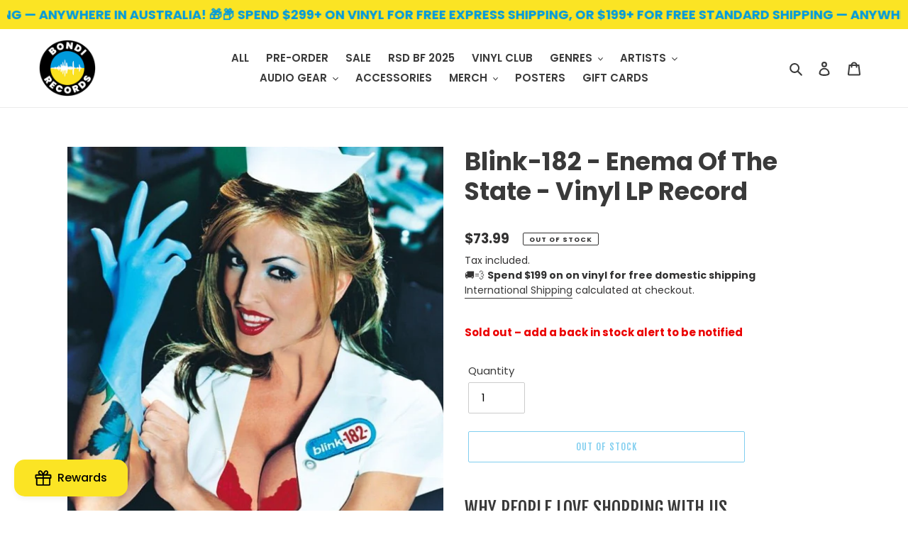

--- FILE ---
content_type: text/html; charset=utf-8
request_url: https://bondirecords.com/search?view=preorderjson&q=handle:%22bondi-records-gift-card%22%20OR%20handle:%22blink-182-enema-of-the-state-vinyl-lp-record-160802_1024x1024@2x.jpg%22%20OR%20handle:%22blink-182-enema-of-the-state-vinyl-lp-record-540534_1024x1024@2x.jpg%22%20OR%20handle:%22blink-182-enema-of-the-state-vinyl-lp-record-551747_1024x1024@2x.jpg%22%20OR%20handle:%22blink-182-enema-of-the-state-vinyl-lp-record-357889_1024x1024@2x.jpg%22
body_size: -380
content:
[{
      "id":6581876293817,
      "title":"Bondi Records Digital Gift Card",
      "handle":"bondi-records-gift-card",
      "collections":[271909519545,481169441052,481169211676,481169015068,461816004892,461815972124,440069292316,441072025884,441073238300],
      "images":[{"id":40269287489820,"src":"\/\/bondirecords.com\/cdn\/shop\/products\/bondi-records-gift-card-937249.png?v=1674469770"}],
      "first_available_variant":{"id":39469106888889},
      "available":true,
      "selling_plan_groups":[],
      "variants": [{
            "id":39469106888889, 
            "title":"$50.00",
            "price":5000,
            "available":true,
            "inventory_quantity":-120,
            "inventory_policy":"deny",
            "selling_plan_allocations": []
          },{
            "id":39469106921657, 
            "title":"$100.00",
            "price":10000,
            "available":true,
            "inventory_quantity":-178,
            "inventory_policy":"deny",
            "selling_plan_allocations": []
          },{
            "id":44394502127900, 
            "title":"$150.00",
            "price":15000,
            "available":true,
            "inventory_quantity":-52,
            "inventory_policy":"deny",
            "selling_plan_allocations": []
          },{
            "id":44394502160668, 
            "title":"$200.00",
            "price":20000,
            "available":true,
            "inventory_quantity":-63,
            "inventory_policy":"deny",
            "selling_plan_allocations": []
          }],
      "source": "template"
    }]

--- FILE ---
content_type: application/javascript; charset=utf-8
request_url: https://recommendations.loopclub.io/v2/storefront/template/?product_id=6965738766521&theme_id=120555831481&page=bondirecords.com%2Fproducts%2Fblink-182-enema-of-the-state-vinyl-lp-record&r_type=product&r_id=6965738766521&page_type=product_page&currency=AUD&shop=bondi-records.myshopify.com&user_id=1769150665-12eee60e-4efd-413d-b1f5-5987aea9fc62&theme_store_id=796&locale=en&screen=desktop&qs=%7B%7D&client_id=7eb1e9c5-2dc6-4cbe-a45f-fc017dd2b97e&cbt=true&cbs=true&market=76087481&callback=jsonp_callback_22858
body_size: 7783
content:
jsonp_callback_22858({"visit_id":"1769150677-a81d40b8-d777-4626-b034-fa54563d2840","widgets":[{"id":214048,"page_id":114044,"widget_serve_id":"8ae759d8-9f0d-4c9c-981c-8179a3b0406c","type":"bought_together","max_content":2,"min_content":1,"enabled":true,"location":"shopify-section-product-recommendations","title":"FREQUENTLY BOUGHT TOGETHER","css":"[data-rk-widget-id='214048'] .rktheme-addtocart-select-arrow::after {    border-top-color: #fff;  }  [data-rk-widget-id='214048'] .rktheme-bundle-add-to-cart {    background-color: #009cde;    color: #fff;  }  [data-rk-widget-id='214048'] .rktheme-bundle-add-to-cart:hover {    background-color: #009cde;  }  [data-rk-widget-id='214048'] .rktheme-bundle-total-price-amounts {    color: #000000ff;  }  [data-rk-widget-id='214048'] .rktheme-bundle-product-item-prices {    color: #000000ff;  }  [data-rk-widget-id='214048'] .rktheme-widget-title {    font-size: 20px;  }  [data-rk-widget-id='214048'] .rktheme-bundle-title {    font-size: 20px;  }        [data-rk-widget-id='214048'] .rktheme-product-image {    object-fit: contain;  }          [data-rk-widget-id='214048'] .rktheme-widget-title {    text-align:center;  }              [data-rk-widget-id='214048'] .rktheme-product-price-wrap {    font-family: Poppins, sans-serif;  }        [data-rk-widget-id='214048'] .rktheme-widget-container[data-ui-mode=desktop] .rktheme-bundle-image,  [data-rk-widget-id='214048'] .rktheme-widget-container[data-ui-mode=mobile] .rktheme-bundle-image {    position: absolute;    top: 0;    left: 0;    right: 0;    bottom: 0;    height: 100%;    width: 100%;    max-height: unset;            object-fit: contain      }      ","layout":"amazon_bought_together","cart_button_text":"Add to Cart","page_type":"product_page","desktop_per_view":4,"mobile_per_view":2,"carousel_control":"arrow","position_enabled":true,"position":1,"enable_cart_button":false,"cart_button_template":null,"extra":{"auto_position_on":false,"auto_position_last_updated_at":null},"enable_popup":false,"popup_config":{},"show_discount_label":false,"allow_out_of_stock":true,"tablet_per_view":3,"discount_config":{"enabled":false,"type":"AMOUNT","value":0,"widget_message":"Buy these products together and get a bundle discount.","cart_message":"Your Bundle discount will be applied at checkout.","version":1,"apply_discount_only_to_rec":false},"cart_properties":{},"template":"<section class='rktheme-widget-container page-width' data-layout='amazon_bought_together'>    <div class='rktheme-bundle-container'>      <h3 class='rktheme-bundle-title'><span>FREQUENTLY BOUGHT TOGETHER</span></h3>      <div class='rktheme-bundle-discount'></div>      <div class='rktheme-bundle-section'>        <div class='rktheme-bundle-images'></div>        <div class='rktheme-bundle-total-price rktheme-bundle-total-price--desktop'></div>      </div>      <ul class='rktheme-bundle-products-list'>      </ul>      <div class='rktheme-bundle-total-price rktheme-bundle-total-price--mobile'></div>    </div>    <div class='rktheme-bundle-data'>      <script class='rktheme-bundle-data-parent' type=\"application/json\">          {\"id\": 6965738766521, \"handle\": \"blink-182-enema-of-the-state-vinyl-lp-record\", \"title\": \"Blink-182 - Enema Of The State - Vinyl LP Record\", \"image\": {\"id\": \"23873153204409\", \"alt\": \"Blink-182 - Enema Of The State - Vinyl LP Record - Bondi Records\", \"src\": \"https://cdn.shopify.com/s/files/1/0551/6066/8345/products/blink-182-enema-of-the-state-vinyl-lp-record-160802.jpg?v=1641707712\", \"width\": 600, \"height\": 600, \"created_at\": null, \"updated_at\": null, \"variant_ids\": [], \"admin_graphql_api_id\": \"gid://shopify/ImageSource/23881731080377\"}, \"images\": [{\"id\": \"23873153204409\", \"alt\": \"Blink-182 - Enema Of The State - Vinyl LP Record - Bondi Records\", \"src\": \"https://cdn.shopify.com/s/files/1/0551/6066/8345/products/blink-182-enema-of-the-state-vinyl-lp-record-160802.jpg?v=1641707712\", \"width\": 600, \"height\": 600, \"created_at\": \"2022-01-09T05:55:12Z\", \"updated_at\": \"2023-06-03T20:31:10Z\", \"variant_ids\": [], \"admin_graphql_api_id\": \"gid://shopify/ImageSource/23881731080377\"}, {\"id\": \"23873153237177\", \"alt\": \"Blink-182 - Enema Of The State - Vinyl LP Record - Bondi Records\", \"src\": \"https://cdn.shopify.com/s/files/1/0551/6066/8345/products/blink-182-enema-of-the-state-vinyl-lp-record-540534.jpg?v=1641707712\", \"width\": 1274, \"height\": 1277, \"created_at\": \"2022-01-09T05:55:12Z\", \"updated_at\": \"2023-06-03T20:31:11Z\", \"variant_ids\": [], \"admin_graphql_api_id\": \"gid://shopify/ImageSource/23881731113145\"}, {\"id\": \"23873153269945\", \"alt\": \"Blink-182 - Enema Of The State - Vinyl LP Record - Bondi Records\", \"src\": \"https://cdn.shopify.com/s/files/1/0551/6066/8345/products/blink-182-enema-of-the-state-vinyl-lp-record-551747.jpg?v=1641707712\", \"width\": 1274, \"height\": 1277, \"created_at\": \"2022-01-09T05:55:12Z\", \"updated_at\": \"2023-06-03T20:31:11Z\", \"variant_ids\": [], \"admin_graphql_api_id\": \"gid://shopify/ImageSource/23881731145913\"}, {\"id\": \"23873153302713\", \"alt\": \"Blink-182 - Enema Of The State - Vinyl LP Record - Bondi Records\", \"src\": \"https://cdn.shopify.com/s/files/1/0551/6066/8345/products/blink-182-enema-of-the-state-vinyl-lp-record-357889.jpg?v=1641707712\", \"width\": 1274, \"height\": 1277, \"created_at\": \"2022-01-09T05:55:12Z\", \"updated_at\": \"2023-06-03T20:31:12Z\", \"variant_ids\": [], \"admin_graphql_api_id\": \"gid://shopify/ImageSource/23881731211449\"}], \"options\": [{\"id\": 8964865360057, \"name\": \"Title\", \"values\": [\"Default Title\"], \"position\": 1}], \"variants\": [{\"id\": 40985869189305, \"is_available\": false, \"presentment_prices\": [{\"price\": {\"amount\": \"346000.0\", \"country_code\": \"PY\", \"currency_code\": \"PYG\"}, \"compare_at_price\": null}, {\"price\": {\"amount\": \"139.0\", \"country_code\": \"VC\", \"currency_code\": \"XCD\"}, \"compare_at_price\": null}, {\"price\": {\"amount\": \"29000.0\", \"country_code\": \"ML\", \"currency_code\": \"XOF\"}, \"compare_at_price\": null}, {\"price\": {\"amount\": \"2431.0\", \"country_code\": \"EG\", \"currency_code\": \"EGP\"}, \"compare_at_price\": null}, {\"price\": {\"amount\": \"104.0\", \"country_code\": \"BZ\", \"currency_code\": \"BZD\"}, \"compare_at_price\": null}, {\"price\": {\"amount\": \"190.0\", \"country_code\": \"AE\", \"currency_code\": \"AED\"}, \"compare_at_price\": null}, {\"price\": {\"amount\": \"2230.0\", \"country_code\": \"UA\", \"currency_code\": \"UAH\"}, \"compare_at_price\": null}, {\"price\": {\"amount\": \"1356000.0\", \"country_code\": \"VN\", \"currency_code\": \"VND\"}, \"compare_at_price\": null}, {\"price\": {\"amount\": \"194.0\", \"country_code\": \"SA\", \"currency_code\": \"SAR\"}, \"compare_at_price\": null}, {\"price\": {\"amount\": \"6400.0\", \"country_code\": \"BD\", \"currency_code\": \"BDT\"}, \"compare_at_price\": null}, {\"price\": {\"amount\": \"139.0\", \"country_code\": \"KN\", \"currency_code\": \"XCD\"}, \"compare_at_price\": null}, {\"price\": {\"amount\": \"143.0\", \"country_code\": \"WS\", \"currency_code\": \"WST\"}, \"compare_at_price\": null}, {\"price\": {\"amount\": \"10900.0\", \"country_code\": \"GY\", \"currency_code\": \"GYD\"}, \"compare_at_price\": null}, {\"price\": {\"amount\": \"509.0\", \"country_code\": \"NO\", \"currency_code\": \"NOK\"}, \"compare_at_price\": null}, {\"price\": {\"amount\": \"189.0\", \"country_code\": \"QA\", \"currency_code\": \"QAR\"}, \"compare_at_price\": null}, {\"price\": {\"amount\": \"153000.0\", \"country_code\": \"BI\", \"currency_code\": \"BIF\"}, \"compare_at_price\": null}, {\"price\": {\"amount\": \"72.0\", \"country_code\": \"CA\", \"currency_code\": \"CAD\"}, \"compare_at_price\": null}, {\"price\": {\"amount\": \"139.0\", \"country_code\": \"DM\", \"currency_code\": \"XCD\"}, \"compare_at_price\": null}, {\"price\": {\"amount\": \"29000.0\", \"country_code\": \"NE\", \"currency_code\": \"XOF\"}, \"compare_at_price\": null}, {\"price\": {\"amount\": \"67.0\", \"country_code\": \"BN\", \"currency_code\": \"BND\"}, \"compare_at_price\": null}, {\"price\": {\"amount\": \"162.0\", \"country_code\": \"IL\", \"currency_code\": \"ILS\"}, \"compare_at_price\": null}, {\"price\": {\"amount\": \"1067.0\", \"country_code\": \"CZ\", \"currency_code\": \"CZK\"}, \"compare_at_price\": null}, {\"price\": {\"amount\": \"44.95\", \"country_code\": \"PT\", \"currency_code\": \"EUR\"}, \"compare_at_price\": null}, {\"price\": {\"amount\": \"6700.0\", \"country_code\": \"DZ\", \"currency_code\": \"DZD\"}, \"compare_at_price\": null}, {\"price\": {\"amount\": \"44.95\", \"country_code\": \"FR\", \"currency_code\": \"EUR\"}, \"compare_at_price\": null}, {\"price\": {\"amount\": \"273.0\", \"country_code\": \"BR\", \"currency_code\": \"BRL\"}, \"compare_at_price\": null}, {\"price\": {\"amount\": \"627000.0\", \"country_code\": \"UZ\", \"currency_code\": \"UZS\"}, \"compare_at_price\": null}, {\"price\": {\"amount\": \"182000.0\", \"country_code\": \"UG\", \"currency_code\": \"UGX\"}, \"compare_at_price\": null}, {\"price\": {\"amount\": \"9200.0\", \"country_code\": \"DJ\", \"currency_code\": \"DJF\"}, \"compare_at_price\": null}, {\"price\": {\"amount\": \"4600.0\", \"country_code\": \"KG\", \"currency_code\": \"KGS\"}, \"compare_at_price\": null}, {\"price\": {\"amount\": \"44.95\", \"country_code\": \"IE\", \"currency_code\": \"EUR\"}, \"compare_at_price\": null}, {\"price\": {\"amount\": \"6300.0\", \"country_code\": \"VU\", \"currency_code\": \"VUV\"}, \"compare_at_price\": null}, {\"price\": {\"amount\": \"8200.0\", \"country_code\": \"JM\", \"currency_code\": \"JMD\"}, \"compare_at_price\": null}, {\"price\": {\"amount\": \"113000.0\", \"country_code\": \"CD\", \"currency_code\": \"CDF\"}, \"compare_at_price\": null}, {\"price\": {\"amount\": \"474.0\", \"country_code\": \"MA\", \"currency_code\": \"MAD\"}, \"compare_at_price\": null}, {\"price\": {\"amount\": \"29000.0\", \"country_code\": \"SN\", \"currency_code\": \"XOF\"}, \"compare_at_price\": null}, {\"price\": {\"amount\": \"1116000.0\", \"country_code\": \"LA\", \"currency_code\": \"LAK\"}, \"compare_at_price\": null}, {\"price\": {\"amount\": \"4623000.0\", \"country_code\": \"LB\", \"currency_code\": \"LBP\"}, \"compare_at_price\": null}, {\"price\": {\"amount\": \"832.0\", \"country_code\": \"ZA\", \"currency_code\": \"ZAR\"}, \"compare_at_price\": null}, {\"price\": {\"amount\": \"5200.0\", \"country_code\": \"RS\", \"currency_code\": \"RSD\"}, \"compare_at_price\": null}, {\"price\": {\"amount\": \"25600.0\", \"country_code\": \"CR\", \"currency_code\": \"CRC\"}, \"compare_at_price\": null}, {\"price\": {\"amount\": \"189000.0\", \"country_code\": \"MM\", \"currency_code\": \"MMK\"}, \"compare_at_price\": null}, {\"price\": {\"amount\": \"88.0\", \"country_code\": \"NZ\", \"currency_code\": \"NZD\"}, \"compare_at_price\": null}, {\"price\": {\"amount\": \"349.0\", \"country_code\": \"TT\", \"currency_code\": \"TTD\"}, \"compare_at_price\": null}, {\"price\": {\"amount\": \"78200.0\", \"country_code\": \"NG\", \"currency_code\": \"NGN\"}, \"compare_at_price\": null}, {\"price\": {\"amount\": \"28900.0\", \"country_code\": \"CM\", \"currency_code\": \"XAF\"}, \"compare_at_price\": null}, {\"price\": {\"amount\": \"117.0\", \"country_code\": \"FJ\", \"currency_code\": \"FJD\"}, \"compare_at_price\": null}, {\"price\": {\"amount\": \"39.0\", \"country_code\": \"SH\", \"currency_code\": \"SHP\"}, \"compare_at_price\": null}, {\"price\": {\"amount\": \"7600.0\", \"country_code\": \"NP\", \"currency_code\": \"NPR\"}, \"compare_at_price\": null}, {\"price\": {\"amount\": \"39.0\", \"country_code\": \"GB\", \"currency_code\": \"GBP\"}, \"compare_at_price\": null}, {\"price\": {\"amount\": \"5300.0\", \"country_code\": \"WF\", \"currency_code\": \"XPF\"}, \"compare_at_price\": null}, {\"price\": {\"amount\": \"28900.0\", \"country_code\": \"TD\", \"currency_code\": \"XAF\"}, \"compare_at_price\": null}, {\"price\": {\"amount\": \"208000.0\", \"country_code\": \"KH\", \"currency_code\": \"KHR\"}, \"compare_at_price\": null}, {\"price\": {\"amount\": \"87.0\", \"country_code\": \"BA\", \"currency_code\": \"BAM\"}, \"compare_at_price\": null}, {\"price\": {\"amount\": \"21800.0\", \"country_code\": \"KM\", \"currency_code\": \"KMF\"}, \"compare_at_price\": null}, {\"price\": {\"amount\": \"139.0\", \"country_code\": \"AG\", \"currency_code\": \"XCD\"}, \"compare_at_price\": null}, {\"price\": {\"amount\": \"29000.0\", \"country_code\": \"BF\", \"currency_code\": \"XOF\"}, \"compare_at_price\": null}, {\"price\": {\"amount\": \"870000.0\", \"country_code\": \"ID\", \"currency_code\": \"IDR\"}, \"compare_at_price\": null}, {\"price\": {\"amount\": \"185.0\", \"country_code\": \"PL\", \"currency_code\": \"PLN\"}, \"compare_at_price\": null}, {\"price\": {\"amount\": \"43.0\", \"country_code\": \"KY\", \"currency_code\": \"KYD\"}, \"compare_at_price\": null}, {\"price\": {\"amount\": \"44.95\", \"country_code\": \"IT\", \"currency_code\": \"EUR\"}, \"compare_at_price\": null}, {\"price\": {\"amount\": \"185000.0\", \"country_code\": \"MN\", \"currency_code\": \"MNT\"}, \"compare_at_price\": null}, {\"price\": {\"amount\": \"1612.0\", \"country_code\": \"TH\", \"currency_code\": \"THB\"}, \"compare_at_price\": null}, {\"price\": {\"amount\": \"19600.0\", \"country_code\": \"AM\", \"currency_code\": \"AMD\"}, \"compare_at_price\": null}, {\"price\": {\"amount\": \"8200.0\", \"country_code\": \"JP\", \"currency_code\": \"JPY\"}, \"compare_at_price\": null}, {\"price\": {\"amount\": \"1178000.0\", \"country_code\": \"SL\", \"currency_code\": \"SLL\"}, \"compare_at_price\": null}, {\"price\": {\"amount\": \"1892.0\", \"country_code\": \"NI\", \"currency_code\": \"NIO\"}, \"compare_at_price\": null}, {\"price\": {\"amount\": \"124.0\", \"country_code\": \"TO\", \"currency_code\": \"TOP\"}, \"compare_at_price\": null}, {\"price\": {\"amount\": \"3100.0\", \"country_code\": \"PH\", \"currency_code\": \"PHP\"}, \"compare_at_price\": null}, {\"price\": {\"amount\": \"139.0\", \"country_code\": \"LC\", \"currency_code\": \"XCD\"}, \"compare_at_price\": null}, {\"price\": {\"amount\": \"16000.0\", \"country_code\": \"LK\", \"currency_code\": \"LKR\"}, \"compare_at_price\": null}, {\"price\": {\"amount\": \"397.0\", \"country_code\": \"GT\", \"currency_code\": \"GTQ\"}, \"compare_at_price\": null}, {\"price\": {\"amount\": \"8059.0\", \"country_code\": \"ET\", \"currency_code\": \"ETB\"}, \"compare_at_price\": null}, {\"price\": {\"amount\": \"2382.0\", \"country_code\": \"MU\", \"currency_code\": \"MUR\"}, \"compare_at_price\": null}, {\"price\": {\"amount\": \"416.0\", \"country_code\": \"MO\", \"currency_code\": \"MOP\"}, \"compare_at_price\": null}, {\"price\": {\"amount\": \"1078000.0\", \"country_code\": \"ST\", \"currency_code\": \"STD\"}, \"compare_at_price\": null}, {\"price\": {\"amount\": \"3742.0\", \"country_code\": \"GM\", \"currency_code\": \"GMD\"}, \"compare_at_price\": null}, {\"price\": {\"amount\": \"6500.0\", \"country_code\": \"IS\", \"currency_code\": \"ISK\"}, \"compare_at_price\": null}, {\"price\": {\"amount\": \"67.0\", \"country_code\": \"SG\", \"currency_code\": \"SGD\"}, \"compare_at_price\": null}, {\"price\": {\"amount\": \"73.99\", \"country_code\": \"LS\", \"currency_code\": \"AUD\"}, \"compare_at_price\": null}, {\"price\": {\"amount\": \"28900.0\", \"country_code\": \"CF\", \"currency_code\": \"XAF\"}, \"compare_at_price\": null}, {\"price\": {\"amount\": \"6700.0\", \"country_code\": \"KE\", \"currency_code\": \"KES\"}, \"compare_at_price\": null}, {\"price\": {\"amount\": \"799.0\", \"country_code\": \"MV\", \"currency_code\": \"MVR\"}, \"compare_at_price\": null}, {\"price\": {\"amount\": \"41.0\", \"country_code\": \"CH\", \"currency_code\": \"CHF\"}, \"compare_at_price\": null}, {\"price\": {\"amount\": \"73.99\", \"country_code\": \"AU\", \"currency_code\": \"AUD\"}, \"compare_at_price\": null}, {\"price\": {\"amount\": \"14500.0\", \"country_code\": \"PK\", \"currency_code\": \"PKR\"}, \"compare_at_price\": null}, {\"price\": {\"amount\": \"84200.0\", \"country_code\": \"YE\", \"currency_code\": \"YER\"}, \"compare_at_price\": null}, {\"price\": {\"amount\": \"44.95\", \"country_code\": \"NL\", \"currency_code\": \"EUR\"}, \"compare_at_price\": null}, {\"price\": {\"amount\": \"73.99\", \"country_code\": \"NA\", \"currency_code\": \"AUD\"}, \"compare_at_price\": null}, {\"price\": {\"amount\": \"75300.0\", \"country_code\": \"RW\", \"currency_code\": \"RWF\"}, \"compare_at_price\": null}, {\"price\": {\"amount\": \"1630.0\", \"country_code\": \"TW\", \"currency_code\": \"TWD\"}, \"compare_at_price\": null}, {\"price\": {\"amount\": \"2800.0\", \"country_code\": \"MK\", \"currency_code\": \"MKD\"}, \"compare_at_price\": null}, {\"price\": {\"amount\": \"139.0\", \"country_code\": \"MS\", \"currency_code\": \"XCD\"}, \"compare_at_price\": null}, {\"price\": {\"amount\": \"26200.0\", \"country_code\": \"KZ\", \"currency_code\": \"KZT\"}, \"compare_at_price\": null}, {\"price\": {\"amount\": \"29000.0\", \"country_code\": \"TG\", \"currency_code\": \"XOF\"}, \"compare_at_price\": null}, {\"price\": {\"amount\": \"5300.0\", \"country_code\": \"NC\", \"currency_code\": \"XPF\"}, \"compare_at_price\": null}, {\"price\": {\"amount\": \"94.0\", \"country_code\": \"SX\", \"currency_code\": \"ANG\"}, \"compare_at_price\": null}, {\"price\": {\"amount\": \"44.95\", \"country_code\": \"BE\", \"currency_code\": \"EUR\"}, \"compare_at_price\": null}, {\"price\": {\"amount\": \"29000.0\", \"country_code\": \"GW\", \"currency_code\": \"XOF\"}, \"compare_at_price\": null}, {\"price\": {\"amount\": \"29000.0\", \"country_code\": \"CI\", \"currency_code\": \"XOF\"}, \"compare_at_price\": null}, {\"price\": {\"amount\": \"93.0\", \"country_code\": \"AW\", \"currency_code\": \"AWG\"}, \"compare_at_price\": null}, {\"price\": {\"amount\": \"3500.0\", \"country_code\": \"AF\", \"currency_code\": \"AFN\"}, \"compare_at_price\": null}, {\"price\": {\"amount\": \"4300.0\", \"country_code\": \"AL\", \"currency_code\": \"ALL\"}, \"compare_at_price\": null}, {\"price\": {\"amount\": \"29000.0\", \"country_code\": \"GA\", \"currency_code\": \"XOF\"}, \"compare_at_price\": null}, {\"price\": {\"amount\": \"4900.0\", \"country_code\": \"CV\", \"currency_code\": \"CVE\"}, \"compare_at_price\": null}, {\"price\": {\"amount\": \"875.0\", \"country_code\": \"MD\", \"currency_code\": \"MDL\"}, \"compare_at_price\": null}, {\"price\": {\"amount\": \"474.0\", \"country_code\": \"EH\", \"currency_code\": \"MAD\"}, \"compare_at_price\": null}, {\"price\": {\"amount\": \"44.95\", \"country_code\": \"ES\", \"currency_code\": \"EUR\"}, \"compare_at_price\": null}, {\"price\": {\"amount\": \"28900.0\", \"country_code\": \"CG\", \"currency_code\": \"XAF\"}, \"compare_at_price\": null}, {\"price\": {\"amount\": \"73814.0\", \"country_code\": \"AR\", \"currency_code\": \"ARS\"}, \"compare_at_price\": null}, {\"price\": {\"amount\": \"139.0\", \"country_code\": \"GD\", \"currency_code\": \"XCD\"}, \"compare_at_price\": null}, {\"price\": {\"amount\": \"88.0\", \"country_code\": \"AZ\", \"currency_code\": \"AZN\"}, \"compare_at_price\": null}, {\"price\": {\"amount\": \"94.0\", \"country_code\": \"CW\", \"currency_code\": \"ANG\"}, \"compare_at_price\": null}, {\"price\": {\"amount\": \"76000.0\", \"country_code\": \"KR\", \"currency_code\": \"KRW\"}, \"compare_at_price\": null}, {\"price\": {\"amount\": \"44.95\", \"country_code\": \"DE\", \"currency_code\": \"EUR\"}, \"compare_at_price\": null}, {\"price\": {\"amount\": \"717.0\", \"country_code\": \"BW\", \"currency_code\": \"BWP\"}, \"compare_at_price\": null}, {\"price\": {\"amount\": \"1956.0\", \"country_code\": \"UY\", \"currency_code\": \"UYU\"}, \"compare_at_price\": null}, {\"price\": {\"amount\": \"221.0\", \"country_code\": \"PG\", \"currency_code\": \"PGK\"}, \"compare_at_price\": null}, {\"price\": {\"amount\": \"52.0\", \"country_code\": \"BS\", \"currency_code\": \"BSD\"}, \"compare_at_price\": null}, {\"price\": {\"amount\": \"16800.0\", \"country_code\": \"HU\", \"currency_code\": \"HUF\"}, \"compare_at_price\": null}, {\"price\": {\"amount\": \"28900.0\", \"country_code\": \"GQ\", \"currency_code\": \"XAF\"}, \"compare_at_price\": null}, {\"price\": {\"amount\": \"29000.0\", \"country_code\": \"BJ\", \"currency_code\": \"XOF\"}, \"compare_at_price\": null}, {\"price\": {\"amount\": \"39.0\", \"country_code\": \"FK\", \"currency_code\": \"FKP\"}, \"compare_at_price\": null}, {\"price\": {\"amount\": \"466.0\", \"country_code\": \"SE\", \"currency_code\": \"SEK\"}, \"compare_at_price\": null}, {\"price\": {\"amount\": \"174.0\", \"country_code\": \"PE\", \"currency_code\": \"PEN\"}, \"compare_at_price\": null}, {\"price\": {\"amount\": \"132000.0\", \"country_code\": \"TZ\", \"currency_code\": \"TZS\"}, \"compare_at_price\": null}, {\"price\": {\"amount\": \"358.0\", \"country_code\": \"BO\", \"currency_code\": \"BOB\"}, \"compare_at_price\": null}, {\"price\": {\"amount\": \"5300.0\", \"country_code\": \"PF\", \"currency_code\": \"XPF\"}, \"compare_at_price\": null}, {\"price\": {\"amount\": \"224.0\", \"country_code\": \"RO\", \"currency_code\": \"RON\"}, \"compare_at_price\": null}, {\"price\": {\"amount\": \"329.0\", \"country_code\": \"DK\", \"currency_code\": \"DKK\"}, \"compare_at_price\": null}, {\"price\": {\"amount\": \"52.0\", \"country_code\": \"US\", \"currency_code\": \"USD\"}, \"compare_at_price\": null}, {\"price\": {\"amount\": \"103.0\", \"country_code\": \"BB\", \"currency_code\": \"BBD\"}, \"compare_at_price\": null}, {\"price\": {\"amount\": \"89600.0\", \"country_code\": \"MW\", \"currency_code\": \"MWK\"}, \"compare_at_price\": null}, {\"price\": {\"amount\": \"3300.0\", \"country_code\": \"DO\", \"currency_code\": \"DOP\"}, \"compare_at_price\": null}, {\"price\": {\"amount\": \"483.0\", \"country_code\": \"TJ\", \"currency_code\": \"TJS\"}, \"compare_at_price\": null}, {\"price\": {\"amount\": \"44.95\", \"country_code\": \"AT\", \"currency_code\": \"EUR\"}, \"compare_at_price\": null}, {\"price\": {\"amount\": \"1363.0\", \"country_code\": \"HN\", \"currency_code\": \"HNL\"}, \"compare_at_price\": null}, {\"price\": {\"amount\": \"208.0\", \"country_code\": \"MY\", \"currency_code\": \"MYR\"}, \"compare_at_price\": null}, {\"price\": {\"amount\": \"41.0\", \"country_code\": \"LI\", \"currency_code\": \"CHF\"}, \"compare_at_price\": null}, {\"price\": {\"amount\": \"360.0\", \"country_code\": \"CN\", \"currency_code\": \"CNY\"}, \"compare_at_price\": null}, {\"price\": {\"amount\": \"4800.0\", \"country_code\": \"IN\", \"currency_code\": \"INR\"}, \"compare_at_price\": null}, {\"price\": {\"amount\": \"451000.0\", \"country_code\": \"GN\", \"currency_code\": \"GNF\"}, \"compare_at_price\": null}, {\"price\": {\"amount\": \"416.0\", \"country_code\": \"SB\", \"currency_code\": \"SBD\"}, \"compare_at_price\": null}, {\"price\": {\"amount\": \"403.0\", \"country_code\": \"HK\", \"currency_code\": \"HKD\"}, \"compare_at_price\": null}, {\"price\": {\"amount\": \"73.99\", \"country_code\": \"SZ\", \"currency_code\": \"AUD\"}, \"compare_at_price\": null}], \"title\": \"Default Title\", \"image_id\": null, \"price\": \"73.99\", \"compare_price\": null, \"option1\": \"Default Title\", \"option2\": null, \"option3\": null, \"available\": false, \"sku\": \"BLENOFTH0345\", \"inventory_management\": \"shopify\"}]}      </script>        <script class='rktheme-bundle-data-product' type=\"application/json\">          {\"id\": 6568632025273, \"handle\": \"khalid-american-teen-vinyl-lp-record\", \"title\": \"Khalid - American Teen - Vinyl LP Record\", \"image\": {\"id\": \"23873195475129\", \"alt\": \"Khalid - American Teen - Vinyl LP Record - Bondi Records\", \"src\": \"https://cdn.shopify.com/s/files/1/0551/6066/8345/products/khalid-american-teen-vinyl-lp-record-464142.jpg?v=1641707914\", \"width\": 600, \"height\": 600, \"created_at\": null, \"updated_at\": null, \"variant_ids\": [], \"admin_graphql_api_id\": \"gid://shopify/ImageSource/23881773449401\"}, \"images\": [{\"id\": \"23873195475129\", \"alt\": \"Khalid - American Teen - Vinyl LP Record - Bondi Records\", \"src\": \"https://cdn.shopify.com/s/files/1/0551/6066/8345/products/khalid-american-teen-vinyl-lp-record-464142.jpg?v=1641707914\", \"width\": 600, \"height\": 600, \"created_at\": \"2022-01-09T05:58:34Z\", \"updated_at\": \"2023-06-03T19:59:44Z\", \"variant_ids\": [], \"admin_graphql_api_id\": \"gid://shopify/ImageSource/23881773449401\"}, {\"id\": \"23873195507897\", \"alt\": \"Khalid - American Teen - Vinyl LP Record - Bondi Records\", \"src\": \"https://cdn.shopify.com/s/files/1/0551/6066/8345/products/khalid-american-teen-vinyl-lp-record-582772.jpg?v=1641707914\", \"width\": 1343, \"height\": 1344, \"created_at\": \"2022-01-09T05:58:34Z\", \"updated_at\": \"2023-06-03T19:59:44Z\", \"variant_ids\": [], \"admin_graphql_api_id\": \"gid://shopify/ImageSource/23881773514937\"}, {\"id\": \"23873195540665\", \"alt\": \"Khalid - American Teen - Vinyl LP Record - Bondi Records\", \"src\": \"https://cdn.shopify.com/s/files/1/0551/6066/8345/products/khalid-american-teen-vinyl-lp-record-144359.jpg?v=1641707914\", \"width\": 1343, \"height\": 1344, \"created_at\": \"2022-01-09T05:58:34Z\", \"updated_at\": \"2023-06-03T19:59:45Z\", \"variant_ids\": [], \"admin_graphql_api_id\": \"gid://shopify/ImageSource/23881773580473\"}], \"options\": [{\"id\": 8453702647993, \"name\": \"Title\", \"values\": [\"Default Title\"], \"position\": 1}], \"variants\": [{\"id\": 39427405873337, \"is_available\": true, \"presentment_prices\": [{\"price\": {\"amount\": \"293.0\", \"country_code\": \"BO\", \"currency_code\": \"BOB\"}, \"compare_at_price\": null}, {\"price\": {\"amount\": \"2700.0\", \"country_code\": \"DO\", \"currency_code\": \"DOP\"}, \"compare_at_price\": null}, {\"price\": {\"amount\": \"36.95\", \"country_code\": \"DE\", \"currency_code\": \"EUR\"}, \"compare_at_price\": null}, {\"price\": {\"amount\": \"4300.0\", \"country_code\": \"RS\", \"currency_code\": \"RSD\"}, \"compare_at_price\": null}, {\"price\": {\"amount\": \"36.95\", \"country_code\": \"IT\", \"currency_code\": \"EUR\"}, \"compare_at_price\": null}, {\"price\": {\"amount\": \"390.0\", \"country_code\": \"SE\", \"currency_code\": \"SEK\"}, \"compare_at_price\": null}, {\"price\": {\"amount\": \"7600.0\", \"country_code\": \"DJ\", \"currency_code\": \"DJF\"}, \"compare_at_price\": null}, {\"price\": {\"amount\": \"72.0\", \"country_code\": \"AZ\", \"currency_code\": \"AZN\"}, \"compare_at_price\": null}, {\"price\": {\"amount\": \"5200.0\", \"country_code\": \"VU\", \"currency_code\": \"VUV\"}, \"compare_at_price\": null}, {\"price\": {\"amount\": \"156.0\", \"country_code\": \"AE\", \"currency_code\": \"AED\"}, \"compare_at_price\": null}, {\"price\": {\"amount\": \"23800.0\", \"country_code\": \"TD\", \"currency_code\": \"XAF\"}, \"compare_at_price\": null}, {\"price\": {\"amount\": \"23800.0\", \"country_code\": \"ML\", \"currency_code\": \"XOF\"}, \"compare_at_price\": null}, {\"price\": {\"amount\": \"155000.0\", \"country_code\": \"MM\", \"currency_code\": \"MMK\"}, \"compare_at_price\": null}, {\"price\": {\"amount\": \"390.0\", \"country_code\": \"MA\", \"currency_code\": \"MAD\"}, \"compare_at_price\": null}, {\"price\": {\"amount\": \"653.0\", \"country_code\": \"MV\", \"currency_code\": \"MVR\"}, \"compare_at_price\": null}, {\"price\": {\"amount\": \"36.95\", \"country_code\": \"BE\", \"currency_code\": \"EUR\"}, \"compare_at_price\": null}, {\"price\": {\"amount\": \"4400.0\", \"country_code\": \"NC\", \"currency_code\": \"XPF\"}, \"compare_at_price\": null}, {\"price\": {\"amount\": \"889000.0\", \"country_code\": \"ST\", \"currency_code\": \"STD\"}, \"compare_at_price\": null}, {\"price\": {\"amount\": \"1337.0\", \"country_code\": \"TW\", \"currency_code\": \"TWD\"}, \"compare_at_price\": null}, {\"price\": {\"amount\": \"59.0\", \"country_code\": \"CA\", \"currency_code\": \"CAD\"}, \"compare_at_price\": null}, {\"price\": {\"amount\": \"107000.0\", \"country_code\": \"TZ\", \"currency_code\": \"TZS\"}, \"compare_at_price\": null}, {\"price\": {\"amount\": \"3782000.0\", \"country_code\": \"LB\", \"currency_code\": \"LBP\"}, \"compare_at_price\": null}, {\"price\": {\"amount\": \"142.0\", \"country_code\": \"PE\", \"currency_code\": \"PEN\"}, \"compare_at_price\": null}, {\"price\": {\"amount\": \"117.0\", \"country_code\": \"WS\", \"currency_code\": \"WST\"}, \"compare_at_price\": null}, {\"price\": {\"amount\": \"71.0\", \"country_code\": \"BA\", \"currency_code\": \"BAM\"}, \"compare_at_price\": null}, {\"price\": {\"amount\": \"114.0\", \"country_code\": \"LC\", \"currency_code\": \"XCD\"}, \"compare_at_price\": null}, {\"price\": {\"amount\": \"287000.0\", \"country_code\": \"PY\", \"currency_code\": \"PYG\"}, \"compare_at_price\": null}, {\"price\": {\"amount\": \"340.0\", \"country_code\": \"MO\", \"currency_code\": \"MOP\"}, \"compare_at_price\": null}, {\"price\": {\"amount\": \"6100.0\", \"country_code\": \"NP\", \"currency_code\": \"NPR\"}, \"compare_at_price\": null}, {\"price\": {\"amount\": \"61837.0\", \"country_code\": \"AR\", \"currency_code\": \"ARS\"}, \"compare_at_price\": null}, {\"price\": {\"amount\": \"2800.0\", \"country_code\": \"AF\", \"currency_code\": \"AFN\"}, \"compare_at_price\": null}, {\"price\": {\"amount\": \"73300.0\", \"country_code\": \"MW\", \"currency_code\": \"MWK\"}, \"compare_at_price\": null}, {\"price\": {\"amount\": \"181.0\", \"country_code\": \"PG\", \"currency_code\": \"PGK\"}, \"compare_at_price\": null}, {\"price\": {\"amount\": \"23800.0\", \"country_code\": \"CM\", \"currency_code\": \"XAF\"}, \"compare_at_price\": null}, {\"price\": {\"amount\": \"61.99\", \"country_code\": \"AU\", \"currency_code\": \"AUD\"}, \"compare_at_price\": null}, {\"price\": {\"amount\": \"61.99\", \"country_code\": \"LS\", \"currency_code\": \"AUD\"}, \"compare_at_price\": null}, {\"price\": {\"amount\": \"32.0\", \"country_code\": \"FK\", \"currency_code\": \"FKP\"}, \"compare_at_price\": null}, {\"price\": {\"amount\": \"85.0\", \"country_code\": \"BB\", \"currency_code\": \"BBD\"}, \"compare_at_price\": null}, {\"price\": {\"amount\": \"5500.0\", \"country_code\": \"KE\", \"currency_code\": \"KES\"}, \"compare_at_price\": null}, {\"price\": {\"amount\": \"8900.0\", \"country_code\": \"GY\", \"currency_code\": \"GYD\"}, \"compare_at_price\": null}, {\"price\": {\"amount\": \"74.0\", \"country_code\": \"NZ\", \"currency_code\": \"NZD\"}, \"compare_at_price\": null}, {\"price\": {\"amount\": \"295.0\", \"country_code\": \"CN\", \"currency_code\": \"CNY\"}, \"compare_at_price\": null}, {\"price\": {\"amount\": \"21000.0\", \"country_code\": \"CR\", \"currency_code\": \"CRC\"}, \"compare_at_price\": null}, {\"price\": {\"amount\": \"23800.0\", \"country_code\": \"GW\", \"currency_code\": \"XOF\"}, \"compare_at_price\": null}, {\"price\": {\"amount\": \"1990.0\", \"country_code\": \"EG\", \"currency_code\": \"EGP\"}, \"compare_at_price\": null}, {\"price\": {\"amount\": \"16100.0\", \"country_code\": \"AM\", \"currency_code\": \"AMD\"}, \"compare_at_price\": null}, {\"price\": {\"amount\": \"36.95\", \"country_code\": \"IE\", \"currency_code\": \"EUR\"}, \"compare_at_price\": null}, {\"price\": {\"amount\": \"63600.0\", \"country_code\": \"NG\", \"currency_code\": \"NGN\"}, \"compare_at_price\": null}, {\"price\": {\"amount\": \"32.0\", \"country_code\": \"SH\", \"currency_code\": \"SHP\"}, \"compare_at_price\": null}, {\"price\": {\"amount\": \"342.0\", \"country_code\": \"SB\", \"currency_code\": \"SBD\"}, \"compare_at_price\": null}, {\"price\": {\"amount\": \"21600.0\", \"country_code\": \"KZ\", \"currency_code\": \"KZT\"}, \"compare_at_price\": null}, {\"price\": {\"amount\": \"1333.0\", \"country_code\": \"TH\", \"currency_code\": \"THB\"}, \"compare_at_price\": null}, {\"price\": {\"amount\": \"10100.0\", \"country_code\": \"YE\", \"currency_code\": \"YER\"}, \"compare_at_price\": null}, {\"price\": {\"amount\": \"170000.0\", \"country_code\": \"KH\", \"currency_code\": \"KHR\"}, \"compare_at_price\": null}, {\"price\": {\"amount\": \"330.0\", \"country_code\": \"HK\", \"currency_code\": \"HKD\"}, \"compare_at_price\": null}, {\"price\": {\"amount\": \"1115.0\", \"country_code\": \"HN\", \"currency_code\": \"HNL\"}, \"compare_at_price\": null}, {\"price\": {\"amount\": \"77.0\", \"country_code\": \"CW\", \"currency_code\": \"ANG\"}, \"compare_at_price\": null}, {\"price\": {\"amount\": \"36.0\", \"country_code\": \"KY\", \"currency_code\": \"KYD\"}, \"compare_at_price\": null}, {\"price\": {\"amount\": \"85.0\", \"country_code\": \"BZ\", \"currency_code\": \"BZD\"}, \"compare_at_price\": null}, {\"price\": {\"amount\": \"153.0\", \"country_code\": \"PL\", \"currency_code\": \"PLN\"}, \"compare_at_price\": null}, {\"price\": {\"amount\": \"509000.0\", \"country_code\": \"UZ\", \"currency_code\": \"UZS\"}, \"compare_at_price\": null}, {\"price\": {\"amount\": \"114.0\", \"country_code\": \"KN\", \"currency_code\": \"XCD\"}, \"compare_at_price\": null}, {\"price\": {\"amount\": \"5500.0\", \"country_code\": \"DZ\", \"currency_code\": \"DZD\"}, \"compare_at_price\": null}, {\"price\": {\"amount\": \"23800.0\", \"country_code\": \"GQ\", \"currency_code\": \"XAF\"}, \"compare_at_price\": null}, {\"price\": {\"amount\": \"43.0\", \"country_code\": \"US\", \"currency_code\": \"USD\"}, \"compare_at_price\": null}, {\"price\": {\"amount\": \"55.0\", \"country_code\": \"SG\", \"currency_code\": \"SGD\"}, \"compare_at_price\": null}, {\"price\": {\"amount\": \"3900.0\", \"country_code\": \"IN\", \"currency_code\": \"INR\"}, \"compare_at_price\": null}, {\"price\": {\"amount\": \"964000.0\", \"country_code\": \"SL\", \"currency_code\": \"SLL\"}, \"compare_at_price\": null}, {\"price\": {\"amount\": \"96000.0\", \"country_code\": \"CD\", \"currency_code\": \"CDF\"}, \"compare_at_price\": null}, {\"price\": {\"amount\": \"55.0\", \"country_code\": \"BN\", \"currency_code\": \"BND\"}, \"compare_at_price\": null}, {\"price\": {\"amount\": \"32.0\", \"country_code\": \"GB\", \"currency_code\": \"GBP\"}, \"compare_at_price\": null}, {\"price\": {\"amount\": \"5400.0\", \"country_code\": \"IS\", \"currency_code\": \"ISK\"}, \"compare_at_price\": null}, {\"price\": {\"amount\": \"1823.0\", \"country_code\": \"UA\", \"currency_code\": \"UAH\"}, \"compare_at_price\": null}, {\"price\": {\"amount\": \"272.0\", \"country_code\": \"DK\", \"currency_code\": \"DKK\"}, \"compare_at_price\": null}, {\"price\": {\"amount\": \"23800.0\", \"country_code\": \"TG\", \"currency_code\": \"XOF\"}, \"compare_at_price\": null}, {\"price\": {\"amount\": \"5200.0\", \"country_code\": \"BD\", \"currency_code\": \"BDT\"}, \"compare_at_price\": null}, {\"price\": {\"amount\": \"2600.0\", \"country_code\": \"PH\", \"currency_code\": \"PHP\"}, \"compare_at_price\": null}, {\"price\": {\"amount\": \"1637.0\", \"country_code\": \"UY\", \"currency_code\": \"UYU\"}, \"compare_at_price\": null}, {\"price\": {\"amount\": \"4400.0\", \"country_code\": \"PF\", \"currency_code\": \"XPF\"}, \"compare_at_price\": null}, {\"price\": {\"amount\": \"394.0\", \"country_code\": \"TJ\", \"currency_code\": \"TJS\"}, \"compare_at_price\": null}, {\"price\": {\"amount\": \"14100.0\", \"country_code\": \"HU\", \"currency_code\": \"HUF\"}, \"compare_at_price\": null}, {\"price\": {\"amount\": \"3600.0\", \"country_code\": \"AL\", \"currency_code\": \"ALL\"}, \"compare_at_price\": null}, {\"price\": {\"amount\": \"63000.0\", \"country_code\": \"KR\", \"currency_code\": \"KRW\"}, \"compare_at_price\": null}, {\"price\": {\"amount\": \"114.0\", \"country_code\": \"AG\", \"currency_code\": \"XCD\"}, \"compare_at_price\": null}, {\"price\": {\"amount\": \"4400.0\", \"country_code\": \"WF\", \"currency_code\": \"XPF\"}, \"compare_at_price\": null}, {\"price\": {\"amount\": \"4100.0\", \"country_code\": \"CV\", \"currency_code\": \"CVE\"}, \"compare_at_price\": null}, {\"price\": {\"amount\": \"3035.0\", \"country_code\": \"GM\", \"currency_code\": \"GMD\"}, \"compare_at_price\": null}, {\"price\": {\"amount\": \"368000.0\", \"country_code\": \"GN\", \"currency_code\": \"GNF\"}, \"compare_at_price\": null}, {\"price\": {\"amount\": \"36.95\", \"country_code\": \"FR\", \"currency_code\": \"EUR\"}, \"compare_at_price\": null}, {\"price\": {\"amount\": \"185.0\", \"country_code\": \"RO\", \"currency_code\": \"RON\"}, \"compare_at_price\": null}, {\"price\": {\"amount\": \"591.0\", \"country_code\": \"BW\", \"currency_code\": \"BWP\"}, \"compare_at_price\": null}, {\"price\": {\"amount\": \"151000.0\", \"country_code\": \"MN\", \"currency_code\": \"MNT\"}, \"compare_at_price\": null}, {\"price\": {\"amount\": \"34.0\", \"country_code\": \"CH\", \"currency_code\": \"CHF\"}, \"compare_at_price\": null}, {\"price\": {\"amount\": \"23800.0\", \"country_code\": \"BF\", \"currency_code\": \"XOF\"}, \"compare_at_price\": null}, {\"price\": {\"amount\": \"43.0\", \"country_code\": \"BS\", \"currency_code\": \"BSD\"}, \"compare_at_price\": null}, {\"price\": {\"amount\": \"286.0\", \"country_code\": \"TT\", \"currency_code\": \"TTD\"}, \"compare_at_price\": null}, {\"price\": {\"amount\": \"23800.0\", \"country_code\": \"NE\", \"currency_code\": \"XOF\"}, \"compare_at_price\": null}, {\"price\": {\"amount\": \"159.0\", \"country_code\": \"SA\", \"currency_code\": \"SAR\"}, \"compare_at_price\": null}, {\"price\": {\"amount\": \"133.0\", \"country_code\": \"IL\", \"currency_code\": \"ILS\"}, \"compare_at_price\": null}, {\"price\": {\"amount\": \"23800.0\", \"country_code\": \"SN\", \"currency_code\": \"XOF\"}, \"compare_at_price\": null}, {\"price\": {\"amount\": \"114.0\", \"country_code\": \"VC\", \"currency_code\": \"XCD\"}, \"compare_at_price\": null}, {\"price\": {\"amount\": \"1548.0\", \"country_code\": \"NI\", \"currency_code\": \"NIO\"}, \"compare_at_price\": null}, {\"price\": {\"amount\": \"76.0\", \"country_code\": \"AW\", \"currency_code\": \"AWG\"}, \"compare_at_price\": null}, {\"price\": {\"amount\": \"36.95\", \"country_code\": \"NL\", \"currency_code\": \"EUR\"}, \"compare_at_price\": null}, {\"price\": {\"amount\": \"36.95\", \"country_code\": \"ES\", \"currency_code\": \"EUR\"}, \"compare_at_price\": null}, {\"price\": {\"amount\": \"914000.0\", \"country_code\": \"LA\", \"currency_code\": \"LAK\"}, \"compare_at_price\": null}, {\"price\": {\"amount\": \"11900.0\", \"country_code\": \"PK\", \"currency_code\": \"PKR\"}, \"compare_at_price\": null}, {\"price\": {\"amount\": \"23800.0\", \"country_code\": \"GA\", \"currency_code\": \"XOF\"}, \"compare_at_price\": null}, {\"price\": {\"amount\": \"114.0\", \"country_code\": \"DM\", \"currency_code\": \"XCD\"}, \"compare_at_price\": null}, {\"price\": {\"amount\": \"23800.0\", \"country_code\": \"BJ\", \"currency_code\": \"XOF\"}, \"compare_at_price\": null}, {\"price\": {\"amount\": \"34.0\", \"country_code\": \"LI\", \"currency_code\": \"CHF\"}, \"compare_at_price\": null}, {\"price\": {\"amount\": \"6592.0\", \"country_code\": \"ET\", \"currency_code\": \"ETB\"}, \"compare_at_price\": null}, {\"price\": {\"amount\": \"36.95\", \"country_code\": \"PT\", \"currency_code\": \"EUR\"}, \"compare_at_price\": null}, {\"price\": {\"amount\": \"97.0\", \"country_code\": \"FJ\", \"currency_code\": \"FJD\"}, \"compare_at_price\": null}, {\"price\": {\"amount\": \"3700.0\", \"country_code\": \"KG\", \"currency_code\": \"KGS\"}, \"compare_at_price\": null}, {\"price\": {\"amount\": \"693.0\", \"country_code\": \"ZA\", \"currency_code\": \"ZAR\"}, \"compare_at_price\": null}, {\"price\": {\"amount\": \"324.0\", \"country_code\": \"GT\", \"currency_code\": \"GTQ\"}, \"compare_at_price\": null}, {\"price\": {\"amount\": \"152000.0\", \"country_code\": \"UG\", \"currency_code\": \"UGX\"}, \"compare_at_price\": null}, {\"price\": {\"amount\": \"227.0\", \"country_code\": \"BR\", \"currency_code\": \"BRL\"}, \"compare_at_price\": null}, {\"price\": {\"amount\": \"114.0\", \"country_code\": \"GD\", \"currency_code\": \"XCD\"}, \"compare_at_price\": null}, {\"price\": {\"amount\": \"427.0\", \"country_code\": \"NO\", \"currency_code\": \"NOK\"}, \"compare_at_price\": null}, {\"price\": {\"amount\": \"102.0\", \"country_code\": \"TO\", \"currency_code\": \"TOP\"}, \"compare_at_price\": null}, {\"price\": {\"amount\": \"1974.0\", \"country_code\": \"MU\", \"currency_code\": \"MUR\"}, \"compare_at_price\": null}, {\"price\": {\"amount\": \"155.0\", \"country_code\": \"QA\", \"currency_code\": \"QAR\"}, \"compare_at_price\": null}, {\"price\": {\"amount\": \"61.99\", \"country_code\": \"NA\", \"currency_code\": \"AUD\"}, \"compare_at_price\": null}, {\"price\": {\"amount\": \"23800.0\", \"country_code\": \"CG\", \"currency_code\": \"XAF\"}, \"compare_at_price\": null}, {\"price\": {\"amount\": \"61.99\", \"country_code\": \"SZ\", \"currency_code\": \"AUD\"}, \"compare_at_price\": null}, {\"price\": {\"amount\": \"880.0\", \"country_code\": \"CZ\", \"currency_code\": \"CZK\"}, \"compare_at_price\": null}, {\"price\": {\"amount\": \"6800.0\", \"country_code\": \"JP\", \"currency_code\": \"JPY\"}, \"compare_at_price\": null}, {\"price\": {\"amount\": \"126000.0\", \"country_code\": \"BI\", \"currency_code\": \"BIF\"}, \"compare_at_price\": null}, {\"price\": {\"amount\": \"6700.0\", \"country_code\": \"JM\", \"currency_code\": \"JMD\"}, \"compare_at_price\": null}, {\"price\": {\"amount\": \"17900.0\", \"country_code\": \"KM\", \"currency_code\": \"KMF\"}, \"compare_at_price\": null}, {\"price\": {\"amount\": \"114.0\", \"country_code\": \"MS\", \"currency_code\": \"XCD\"}, \"compare_at_price\": null}, {\"price\": {\"amount\": \"23800.0\", \"country_code\": \"CI\", \"currency_code\": \"XOF\"}, \"compare_at_price\": null}, {\"price\": {\"amount\": \"390.0\", \"country_code\": \"EH\", \"currency_code\": \"MAD\"}, \"compare_at_price\": null}, {\"price\": {\"amount\": \"1111000.0\", \"country_code\": \"VN\", \"currency_code\": \"VND\"}, \"compare_at_price\": null}, {\"price\": {\"amount\": \"13100.0\", \"country_code\": \"LK\", \"currency_code\": \"LKR\"}, \"compare_at_price\": null}, {\"price\": {\"amount\": \"2300.0\", \"country_code\": \"MK\", \"currency_code\": \"MKD\"}, \"compare_at_price\": null}, {\"price\": {\"amount\": \"713000.0\", \"country_code\": \"ID\", \"currency_code\": \"IDR\"}, \"compare_at_price\": null}, {\"price\": {\"amount\": \"61600.0\", \"country_code\": \"RW\", \"currency_code\": \"RWF\"}, \"compare_at_price\": null}, {\"price\": {\"amount\": \"36.95\", \"country_code\": \"AT\", \"currency_code\": \"EUR\"}, \"compare_at_price\": null}, {\"price\": {\"amount\": \"77.0\", \"country_code\": \"SX\", \"currency_code\": \"ANG\"}, \"compare_at_price\": null}, {\"price\": {\"amount\": \"716.0\", \"country_code\": \"MD\", \"currency_code\": \"MDL\"}, \"compare_at_price\": null}, {\"price\": {\"amount\": \"23800.0\", \"country_code\": \"CF\", \"currency_code\": \"XAF\"}, \"compare_at_price\": null}, {\"price\": {\"amount\": \"172.0\", \"country_code\": \"MY\", \"currency_code\": \"MYR\"}, \"compare_at_price\": null}], \"title\": \"Default Title\", \"image_id\": null, \"price\": \"61.99\", \"compare_price\": null, \"option1\": \"Default Title\", \"option2\": null, \"option3\": null, \"available\": true, \"sku\": \"KHAMTE0020\", \"inventory_management\": \"shopify\"}]}        </script>        <script class='rktheme-bundle-data-product' type=\"application/json\">          {\"id\": 6889223585977, \"handle\": \"fleetwood-mac-rumours-vinyl-lp-record\", \"title\": \"Fleetwood Mac - Rumours - Vinyl LP Record\", \"image\": {\"id\": \"42285787021596\", \"alt\": \"Fleetwood Mac - Rumours - Vinyl LP Record - Bondi Records\", \"src\": \"https://cdn.shopify.com/s/files/1/0551/6066/8345/files/fleetwood-mac-rumours-vinyl-lp-record-5549961.jpg?v=1768957689\", \"width\": 2000, \"height\": 2000, \"created_at\": null, \"updated_at\": null, \"variant_ids\": [], \"admin_graphql_api_id\": \"gid://shopify/ImageSource/42345856565532\"}, \"images\": [{\"id\": \"42285787021596\", \"alt\": \"Fleetwood Mac - Rumours - Vinyl LP Record - Bondi Records\", \"src\": \"https://cdn.shopify.com/s/files/1/0551/6066/8345/files/fleetwood-mac-rumours-vinyl-lp-record-5549961.jpg?v=1768957689\", \"width\": 2000, \"height\": 2000, \"created_at\": \"2026-01-20T01:29:07Z\", \"updated_at\": \"2026-01-21T01:08:09Z\", \"variant_ids\": [], \"admin_graphql_api_id\": \"gid://shopify/ImageSource/42345856565532\"}, {\"id\": \"23873180172473\", \"alt\": \"Fleetwood Mac - Rumours - Vinyl LP Record - Bondi Records\", \"src\": \"https://cdn.shopify.com/s/files/1/0551/6066/8345/products/fleetwood-mac-rumours-vinyl-lp-record-544277.jpg?v=1768872557\", \"width\": 600, \"height\": 600, \"created_at\": \"2022-01-09T05:57:33Z\", \"updated_at\": \"2026-01-20T01:29:17Z\", \"variant_ids\": [], \"admin_graphql_api_id\": \"gid://shopify/ImageSource/23881758081209\"}, {\"id\": \"23873180205241\", \"alt\": \"Fleetwood Mac - Rumours - Vinyl LP Record - Bondi Records\", \"src\": \"https://cdn.shopify.com/s/files/1/0551/6066/8345/products/fleetwood-mac-rumours-vinyl-lp-record-556068.jpg?v=1768872557\", \"width\": 1302, \"height\": 1303, \"created_at\": \"2022-01-09T05:57:33Z\", \"updated_at\": \"2026-01-20T01:29:17Z\", \"variant_ids\": [], \"admin_graphql_api_id\": \"gid://shopify/ImageSource/23881758113977\"}, {\"id\": \"23873180238009\", \"alt\": \"Fleetwood Mac - Rumours - Vinyl LP Record - Bondi Records\", \"src\": \"https://cdn.shopify.com/s/files/1/0551/6066/8345/products/fleetwood-mac-rumours-vinyl-lp-record-714854.jpg?v=1768872557\", \"width\": 1302, \"height\": 1303, \"created_at\": \"2022-01-09T05:57:33Z\", \"updated_at\": \"2026-01-20T01:29:17Z\", \"variant_ids\": [], \"admin_graphql_api_id\": \"gid://shopify/ImageSource/23881758146745\"}, {\"id\": \"23873180270777\", \"alt\": \"Fleetwood Mac - Rumours - Vinyl LP Record - Bondi Records\", \"src\": \"https://cdn.shopify.com/s/files/1/0551/6066/8345/products/fleetwood-mac-rumours-vinyl-lp-record-727517.jpg?v=1768872557\", \"width\": 1302, \"height\": 1303, \"created_at\": \"2022-01-09T05:57:33Z\", \"updated_at\": \"2026-01-20T01:29:17Z\", \"variant_ids\": [], \"admin_graphql_api_id\": \"gid://shopify/ImageSource/23881758179513\"}], \"options\": [{\"id\": 8868058398905, \"name\": \"Title\", \"values\": [\"Default Title\"], \"position\": 1}], \"variants\": [{\"id\": 40686962802873, \"is_available\": true, \"presentment_prices\": [{\"price\": {\"amount\": \"315.0\", \"country_code\": \"BO\", \"currency_code\": \"BOB\"}, \"compare_at_price\": null}, {\"price\": {\"amount\": \"2900.0\", \"country_code\": \"DO\", \"currency_code\": \"DOP\"}, \"compare_at_price\": null}, {\"price\": {\"amount\": \"38.95\", \"country_code\": \"DE\", \"currency_code\": \"EUR\"}, \"compare_at_price\": null}, {\"price\": {\"amount\": \"4600.0\", \"country_code\": \"RS\", \"currency_code\": \"RSD\"}, \"compare_at_price\": null}, {\"price\": {\"amount\": \"38.95\", \"country_code\": \"IT\", \"currency_code\": \"EUR\"}, \"compare_at_price\": null}, {\"price\": {\"amount\": \"409.0\", \"country_code\": \"SE\", \"currency_code\": \"SEK\"}, \"compare_at_price\": null}, {\"price\": {\"amount\": \"8100.0\", \"country_code\": \"DJ\", \"currency_code\": \"DJF\"}, \"compare_at_price\": null}, {\"price\": {\"amount\": \"78.0\", \"country_code\": \"AZ\", \"currency_code\": \"AZN\"}, \"compare_at_price\": null}, {\"price\": {\"amount\": \"5500.0\", \"country_code\": \"VU\", \"currency_code\": \"VUV\"}, \"compare_at_price\": null}, {\"price\": {\"amount\": \"167.0\", \"country_code\": \"AE\", \"currency_code\": \"AED\"}, \"compare_at_price\": null}, {\"price\": {\"amount\": \"25400.0\", \"country_code\": \"TD\", \"currency_code\": \"XAF\"}, \"compare_at_price\": null}, {\"price\": {\"amount\": \"25500.0\", \"country_code\": \"ML\", \"currency_code\": \"XOF\"}, \"compare_at_price\": null}, {\"price\": {\"amount\": \"166000.0\", \"country_code\": \"MM\", \"currency_code\": \"MMK\"}, \"compare_at_price\": null}, {\"price\": {\"amount\": \"417.0\", \"country_code\": \"MA\", \"currency_code\": \"MAD\"}, \"compare_at_price\": null}, {\"price\": {\"amount\": \"703.0\", \"country_code\": \"MV\", \"currency_code\": \"MVR\"}, \"compare_at_price\": null}, {\"price\": {\"amount\": \"38.95\", \"country_code\": \"BE\", \"currency_code\": \"EUR\"}, \"compare_at_price\": null}, {\"price\": {\"amount\": \"4700.0\", \"country_code\": \"NC\", \"currency_code\": \"XPF\"}, \"compare_at_price\": null}, {\"price\": {\"amount\": \"948000.0\", \"country_code\": \"ST\", \"currency_code\": \"STD\"}, \"compare_at_price\": null}, {\"price\": {\"amount\": \"1433.0\", \"country_code\": \"TW\", \"currency_code\": \"TWD\"}, \"compare_at_price\": null}, {\"price\": {\"amount\": \"63.0\", \"country_code\": \"CA\", \"currency_code\": \"CAD\"}, \"compare_at_price\": null}, {\"price\": {\"amount\": \"116000.0\", \"country_code\": \"TZ\", \"currency_code\": \"TZS\"}, \"compare_at_price\": null}, {\"price\": {\"amount\": \"4065000.0\", \"country_code\": \"LB\", \"currency_code\": \"LBP\"}, \"compare_at_price\": null}, {\"price\": {\"amount\": \"153.0\", \"country_code\": \"PE\", \"currency_code\": \"PEN\"}, \"compare_at_price\": null}, {\"price\": {\"amount\": \"125.0\", \"country_code\": \"WS\", \"currency_code\": \"WST\"}, \"compare_at_price\": null}, {\"price\": {\"amount\": \"76.0\", \"country_code\": \"BA\", \"currency_code\": \"BAM\"}, \"compare_at_price\": null}, {\"price\": {\"amount\": \"123.0\", \"country_code\": \"LC\", \"currency_code\": \"XCD\"}, \"compare_at_price\": null}, {\"price\": {\"amount\": \"305000.0\", \"country_code\": \"PY\", \"currency_code\": \"PYG\"}, \"compare_at_price\": null}, {\"price\": {\"amount\": \"365.0\", \"country_code\": \"MO\", \"currency_code\": \"MOP\"}, \"compare_at_price\": null}, {\"price\": {\"amount\": \"6700.0\", \"country_code\": \"NP\", \"currency_code\": \"NPR\"}, \"compare_at_price\": null}, {\"price\": {\"amount\": \"64887.0\", \"country_code\": \"AR\", \"currency_code\": \"ARS\"}, \"compare_at_price\": null}, {\"price\": {\"amount\": \"3100.0\", \"country_code\": \"AF\", \"currency_code\": \"AFN\"}, \"compare_at_price\": null}, {\"price\": {\"amount\": \"78800.0\", \"country_code\": \"MW\", \"currency_code\": \"MWK\"}, \"compare_at_price\": null}, {\"price\": {\"amount\": \"194.0\", \"country_code\": \"PG\", \"currency_code\": \"PGK\"}, \"compare_at_price\": null}, {\"price\": {\"amount\": \"25400.0\", \"country_code\": \"CM\", \"currency_code\": \"XAF\"}, \"compare_at_price\": null}, {\"price\": {\"amount\": \"64.99\", \"country_code\": \"AU\", \"currency_code\": \"AUD\"}, \"compare_at_price\": null}, {\"price\": {\"amount\": \"64.99\", \"country_code\": \"LS\", \"currency_code\": \"AUD\"}, \"compare_at_price\": null}, {\"price\": {\"amount\": \"34.0\", \"country_code\": \"FK\", \"currency_code\": \"FKP\"}, \"compare_at_price\": null}, {\"price\": {\"amount\": \"91.0\", \"country_code\": \"BB\", \"currency_code\": \"BBD\"}, \"compare_at_price\": null}, {\"price\": {\"amount\": \"5900.0\", \"country_code\": \"KE\", \"currency_code\": \"KES\"}, \"compare_at_price\": null}, {\"price\": {\"amount\": \"9500.0\", \"country_code\": \"GY\", \"currency_code\": \"GYD\"}, \"compare_at_price\": null}, {\"price\": {\"amount\": \"77.0\", \"country_code\": \"NZ\", \"currency_code\": \"NZD\"}, \"compare_at_price\": null}, {\"price\": {\"amount\": \"317.0\", \"country_code\": \"CN\", \"currency_code\": \"CNY\"}, \"compare_at_price\": null}, {\"price\": {\"amount\": \"22500.0\", \"country_code\": \"CR\", \"currency_code\": \"CRC\"}, \"compare_at_price\": null}, {\"price\": {\"amount\": \"25500.0\", \"country_code\": \"GW\", \"currency_code\": \"XOF\"}, \"compare_at_price\": null}, {\"price\": {\"amount\": \"2137.0\", \"country_code\": \"EG\", \"currency_code\": \"EGP\"}, \"compare_at_price\": null}, {\"price\": {\"amount\": \"17200.0\", \"country_code\": \"AM\", \"currency_code\": \"AMD\"}, \"compare_at_price\": null}, {\"price\": {\"amount\": \"38.95\", \"country_code\": \"IE\", \"currency_code\": \"EUR\"}, \"compare_at_price\": null}, {\"price\": {\"amount\": \"68800.0\", \"country_code\": \"NG\", \"currency_code\": \"NGN\"}, \"compare_at_price\": null}, {\"price\": {\"amount\": \"34.0\", \"country_code\": \"SH\", \"currency_code\": \"SHP\"}, \"compare_at_price\": null}, {\"price\": {\"amount\": \"365.0\", \"country_code\": \"SB\", \"currency_code\": \"SBD\"}, \"compare_at_price\": null}, {\"price\": {\"amount\": \"23100.0\", \"country_code\": \"KZ\", \"currency_code\": \"KZT\"}, \"compare_at_price\": null}, {\"price\": {\"amount\": \"1415.0\", \"country_code\": \"TH\", \"currency_code\": \"THB\"}, \"compare_at_price\": null}, {\"price\": {\"amount\": \"74100.0\", \"country_code\": \"YE\", \"currency_code\": \"YER\"}, \"compare_at_price\": null}, {\"price\": {\"amount\": \"183000.0\", \"country_code\": \"KH\", \"currency_code\": \"KHR\"}, \"compare_at_price\": null}, {\"price\": {\"amount\": \"355.0\", \"country_code\": \"HK\", \"currency_code\": \"HKD\"}, \"compare_at_price\": null}, {\"price\": {\"amount\": \"1198.0\", \"country_code\": \"HN\", \"currency_code\": \"HNL\"}, \"compare_at_price\": null}, {\"price\": {\"amount\": \"82.0\", \"country_code\": \"CW\", \"currency_code\": \"ANG\"}, \"compare_at_price\": null}, {\"price\": {\"amount\": \"38.0\", \"country_code\": \"KY\", \"currency_code\": \"KYD\"}, \"compare_at_price\": null}, {\"price\": {\"amount\": \"91.0\", \"country_code\": \"BZ\", \"currency_code\": \"BZD\"}, \"compare_at_price\": null}, {\"price\": {\"amount\": \"163.0\", \"country_code\": \"PL\", \"currency_code\": \"PLN\"}, \"compare_at_price\": null}, {\"price\": {\"amount\": \"551000.0\", \"country_code\": \"UZ\", \"currency_code\": \"UZS\"}, \"compare_at_price\": null}, {\"price\": {\"amount\": \"123.0\", \"country_code\": \"KN\", \"currency_code\": \"XCD\"}, \"compare_at_price\": null}, {\"price\": {\"amount\": \"5900.0\", \"country_code\": \"DZ\", \"currency_code\": \"DZD\"}, \"compare_at_price\": null}, {\"price\": {\"amount\": \"25400.0\", \"country_code\": \"GQ\", \"currency_code\": \"XAF\"}, \"compare_at_price\": null}, {\"price\": {\"amount\": \"46.0\", \"country_code\": \"US\", \"currency_code\": \"USD\"}, \"compare_at_price\": null}, {\"price\": {\"amount\": \"59.0\", \"country_code\": \"SG\", \"currency_code\": \"SGD\"}, \"compare_at_price\": null}, {\"price\": {\"amount\": \"4200.0\", \"country_code\": \"IN\", \"currency_code\": \"INR\"}, \"compare_at_price\": null}, {\"price\": {\"amount\": \"1036000.0\", \"country_code\": \"SL\", \"currency_code\": \"SLL\"}, \"compare_at_price\": null}, {\"price\": {\"amount\": \"100000.0\", \"country_code\": \"CD\", \"currency_code\": \"CDF\"}, \"compare_at_price\": null}, {\"price\": {\"amount\": \"59.0\", \"country_code\": \"BN\", \"currency_code\": \"BND\"}, \"compare_at_price\": null}, {\"price\": {\"amount\": \"34.0\", \"country_code\": \"GB\", \"currency_code\": \"GBP\"}, \"compare_at_price\": null}, {\"price\": {\"amount\": \"5700.0\", \"country_code\": \"IS\", \"currency_code\": \"ISK\"}, \"compare_at_price\": null}, {\"price\": {\"amount\": \"1961.0\", \"country_code\": \"UA\", \"currency_code\": \"UAH\"}, \"compare_at_price\": null}, {\"price\": {\"amount\": \"289.0\", \"country_code\": \"DK\", \"currency_code\": \"DKK\"}, \"compare_at_price\": null}, {\"price\": {\"amount\": \"25500.0\", \"country_code\": \"TG\", \"currency_code\": \"XOF\"}, \"compare_at_price\": null}, {\"price\": {\"amount\": \"5600.0\", \"country_code\": \"BD\", \"currency_code\": \"BDT\"}, \"compare_at_price\": null}, {\"price\": {\"amount\": \"2700.0\", \"country_code\": \"PH\", \"currency_code\": \"PHP\"}, \"compare_at_price\": null}, {\"price\": {\"amount\": \"1720.0\", \"country_code\": \"UY\", \"currency_code\": \"UYU\"}, \"compare_at_price\": null}, {\"price\": {\"amount\": \"4700.0\", \"country_code\": \"PF\", \"currency_code\": \"XPF\"}, \"compare_at_price\": null}, {\"price\": {\"amount\": \"425.0\", \"country_code\": \"TJ\", \"currency_code\": \"TJS\"}, \"compare_at_price\": null}, {\"price\": {\"amount\": \"14800.0\", \"country_code\": \"HU\", \"currency_code\": \"HUF\"}, \"compare_at_price\": null}, {\"price\": {\"amount\": \"3800.0\", \"country_code\": \"AL\", \"currency_code\": \"ALL\"}, \"compare_at_price\": null}, {\"price\": {\"amount\": \"67000.0\", \"country_code\": \"KR\", \"currency_code\": \"KRW\"}, \"compare_at_price\": null}, {\"price\": {\"amount\": \"123.0\", \"country_code\": \"AG\", \"currency_code\": \"XCD\"}, \"compare_at_price\": null}, {\"price\": {\"amount\": \"4700.0\", \"country_code\": \"WF\", \"currency_code\": \"XPF\"}, \"compare_at_price\": null}, {\"price\": {\"amount\": \"4300.0\", \"country_code\": \"CV\", \"currency_code\": \"CVE\"}, \"compare_at_price\": null}, {\"price\": {\"amount\": \"3290.0\", \"country_code\": \"GM\", \"currency_code\": \"GMD\"}, \"compare_at_price\": null}, {\"price\": {\"amount\": \"397000.0\", \"country_code\": \"GN\", \"currency_code\": \"GNF\"}, \"compare_at_price\": null}, {\"price\": {\"amount\": \"38.95\", \"country_code\": \"FR\", \"currency_code\": \"EUR\"}, \"compare_at_price\": null}, {\"price\": {\"amount\": \"197.0\", \"country_code\": \"RO\", \"currency_code\": \"RON\"}, \"compare_at_price\": null}, {\"price\": {\"amount\": \"634.0\", \"country_code\": \"BW\", \"currency_code\": \"BWP\"}, \"compare_at_price\": null}, {\"price\": {\"amount\": \"162000.0\", \"country_code\": \"MN\", \"currency_code\": \"MNT\"}, \"compare_at_price\": null}, {\"price\": {\"amount\": \"36.0\", \"country_code\": \"CH\", \"currency_code\": \"CHF\"}, \"compare_at_price\": null}, {\"price\": {\"amount\": \"25500.0\", \"country_code\": \"BF\", \"currency_code\": \"XOF\"}, \"compare_at_price\": null}, {\"price\": {\"amount\": \"46.0\", \"country_code\": \"BS\", \"currency_code\": \"BSD\"}, \"compare_at_price\": null}, {\"price\": {\"amount\": \"307.0\", \"country_code\": \"TT\", \"currency_code\": \"TTD\"}, \"compare_at_price\": null}, {\"price\": {\"amount\": \"25500.0\", \"country_code\": \"NE\", \"currency_code\": \"XOF\"}, \"compare_at_price\": null}, {\"price\": {\"amount\": \"171.0\", \"country_code\": \"SA\", \"currency_code\": \"SAR\"}, \"compare_at_price\": null}, {\"price\": {\"amount\": \"143.0\", \"country_code\": \"IL\", \"currency_code\": \"ILS\"}, \"compare_at_price\": null}, {\"price\": {\"amount\": \"25500.0\", \"country_code\": \"SN\", \"currency_code\": \"XOF\"}, \"compare_at_price\": null}, {\"price\": {\"amount\": \"123.0\", \"country_code\": \"VC\", \"currency_code\": \"XCD\"}, \"compare_at_price\": null}, {\"price\": {\"amount\": \"1664.0\", \"country_code\": \"NI\", \"currency_code\": \"NIO\"}, \"compare_at_price\": null}, {\"price\": {\"amount\": \"82.0\", \"country_code\": \"AW\", \"currency_code\": \"AWG\"}, \"compare_at_price\": null}, {\"price\": {\"amount\": \"38.95\", \"country_code\": \"NL\", \"currency_code\": \"EUR\"}, \"compare_at_price\": null}, {\"price\": {\"amount\": \"38.95\", \"country_code\": \"ES\", \"currency_code\": \"EUR\"}, \"compare_at_price\": null}, {\"price\": {\"amount\": \"981000.0\", \"country_code\": \"LA\", \"currency_code\": \"LAK\"}, \"compare_at_price\": null}, {\"price\": {\"amount\": \"12800.0\", \"country_code\": \"PK\", \"currency_code\": \"PKR\"}, \"compare_at_price\": null}, {\"price\": {\"amount\": \"25500.0\", \"country_code\": \"GA\", \"currency_code\": \"XOF\"}, \"compare_at_price\": null}, {\"price\": {\"amount\": \"123.0\", \"country_code\": \"DM\", \"currency_code\": \"XCD\"}, \"compare_at_price\": null}, {\"price\": {\"amount\": \"25500.0\", \"country_code\": \"BJ\", \"currency_code\": \"XOF\"}, \"compare_at_price\": null}, {\"price\": {\"amount\": \"36.0\", \"country_code\": \"LI\", \"currency_code\": \"CHF\"}, \"compare_at_price\": null}, {\"price\": {\"amount\": \"7086.0\", \"country_code\": \"ET\", \"currency_code\": \"ETB\"}, \"compare_at_price\": null}, {\"price\": {\"amount\": \"38.95\", \"country_code\": \"PT\", \"currency_code\": \"EUR\"}, \"compare_at_price\": null}, {\"price\": {\"amount\": \"103.0\", \"country_code\": \"FJ\", \"currency_code\": \"FJD\"}, \"compare_at_price\": null}, {\"price\": {\"amount\": \"4000.0\", \"country_code\": \"KG\", \"currency_code\": \"KGS\"}, \"compare_at_price\": null}, {\"price\": {\"amount\": \"732.0\", \"country_code\": \"ZA\", \"currency_code\": \"ZAR\"}, \"compare_at_price\": null}, {\"price\": {\"amount\": \"349.0\", \"country_code\": \"GT\", \"currency_code\": \"GTQ\"}, \"compare_at_price\": null}, {\"price\": {\"amount\": \"160000.0\", \"country_code\": \"UG\", \"currency_code\": \"UGX\"}, \"compare_at_price\": null}, {\"price\": {\"amount\": \"241.0\", \"country_code\": \"BR\", \"currency_code\": \"BRL\"}, \"compare_at_price\": null}, {\"price\": {\"amount\": \"123.0\", \"country_code\": \"GD\", \"currency_code\": \"XCD\"}, \"compare_at_price\": null}, {\"price\": {\"amount\": \"448.0\", \"country_code\": \"NO\", \"currency_code\": \"NOK\"}, \"compare_at_price\": null}, {\"price\": {\"amount\": \"109.0\", \"country_code\": \"TO\", \"currency_code\": \"TOP\"}, \"compare_at_price\": null}, {\"price\": {\"amount\": \"2086.0\", \"country_code\": \"MU\", \"currency_code\": \"MUR\"}, \"compare_at_price\": null}, {\"price\": {\"amount\": \"166.0\", \"country_code\": \"QA\", \"currency_code\": \"QAR\"}, \"compare_at_price\": null}, {\"price\": {\"amount\": \"64.99\", \"country_code\": \"NA\", \"currency_code\": \"AUD\"}, \"compare_at_price\": null}, {\"price\": {\"amount\": \"25400.0\", \"country_code\": \"CG\", \"currency_code\": \"XAF\"}, \"compare_at_price\": null}, {\"price\": {\"amount\": \"64.99\", \"country_code\": \"SZ\", \"currency_code\": \"AUD\"}, \"compare_at_price\": null}, {\"price\": {\"amount\": \"938.0\", \"country_code\": \"CZ\", \"currency_code\": \"CZK\"}, \"compare_at_price\": null}, {\"price\": {\"amount\": \"7200.0\", \"country_code\": \"JP\", \"currency_code\": \"JPY\"}, \"compare_at_price\": null}, {\"price\": {\"amount\": \"135000.0\", \"country_code\": \"BI\", \"currency_code\": \"BIF\"}, \"compare_at_price\": null}, {\"price\": {\"amount\": \"7200.0\", \"country_code\": \"JM\", \"currency_code\": \"JMD\"}, \"compare_at_price\": null}, {\"price\": {\"amount\": \"19100.0\", \"country_code\": \"KM\", \"currency_code\": \"KMF\"}, \"compare_at_price\": null}, {\"price\": {\"amount\": \"123.0\", \"country_code\": \"MS\", \"currency_code\": \"XCD\"}, \"compare_at_price\": null}, {\"price\": {\"amount\": \"25500.0\", \"country_code\": \"CI\", \"currency_code\": \"XOF\"}, \"compare_at_price\": null}, {\"price\": {\"amount\": \"417.0\", \"country_code\": \"EH\", \"currency_code\": \"MAD\"}, \"compare_at_price\": null}, {\"price\": {\"amount\": \"1192000.0\", \"country_code\": \"VN\", \"currency_code\": \"VND\"}, \"compare_at_price\": null}, {\"price\": {\"amount\": \"14100.0\", \"country_code\": \"LK\", \"currency_code\": \"LKR\"}, \"compare_at_price\": null}, {\"price\": {\"amount\": \"2400.0\", \"country_code\": \"MK\", \"currency_code\": \"MKD\"}, \"compare_at_price\": null}, {\"price\": {\"amount\": \"765000.0\", \"country_code\": \"ID\", \"currency_code\": \"IDR\"}, \"compare_at_price\": null}, {\"price\": {\"amount\": \"66200.0\", \"country_code\": \"RW\", \"currency_code\": \"RWF\"}, \"compare_at_price\": null}, {\"price\": {\"amount\": \"38.95\", \"country_code\": \"AT\", \"currency_code\": \"EUR\"}, \"compare_at_price\": null}, {\"price\": {\"amount\": \"82.0\", \"country_code\": \"SX\", \"currency_code\": \"ANG\"}, \"compare_at_price\": null}, {\"price\": {\"amount\": \"770.0\", \"country_code\": \"MD\", \"currency_code\": \"MDL\"}, \"compare_at_price\": null}, {\"price\": {\"amount\": \"25400.0\", \"country_code\": \"CF\", \"currency_code\": \"XAF\"}, \"compare_at_price\": null}, {\"price\": {\"amount\": \"182.0\", \"country_code\": \"MY\", \"currency_code\": \"MYR\"}, \"compare_at_price\": null}], \"title\": \"Default Title\", \"image_id\": null, \"price\": \"64.99\", \"compare_price\": null, \"option1\": \"Default Title\", \"option2\": null, \"option3\": null, \"available\": true, \"sku\": \"FLMARU0161\", \"inventory_management\": \"shopify\"}]}        </script>    </div>  <div class='rktheme-settings-data' style='display: none;'><script type=\"application/json\">{\"carousel\": {\"arrow_fill\": \"#222\", \"arrow_style\": \"rectangle\", \"bullet_size\": \"10\", \"glide_config\": {\"peek\": 0, \"type\": \"carousel\", \"bound\": true, \"rewind\": false, \"keyboard\": true, \"start_at\": 0, \"direction\": \"ltr\", \"per_touch\": 1, \"variable_width\": true}, \"per_row_mobile\": \"2\", \"arrow_icon_size\": 25, \"navigation_mode\": \"bullets\", \"per_row_desktop\": \"4\", \"arrow_background\": \"#ccc\", \"arrow_transition\": \"appear\", \"bullet_background\": \"#bbb\", \"per_row_widescreen\": \"4\", \"arrow_icon_size_mobile\": 20, \"bullet_active_background\": \"#222\"}, \"product_card\": {\"gutter\": \"20\", \"price_color\": \"#222\", \"title_align\": \"left\", \"title_color\": \"#3a3a3a\", \"vendor_color\": \"#222\", \"gutter_mobile\": \"15\", \"max_title_rows\": 3, \"per_row_mobile\": \"2\", \"per_row_tablet\": 3, \"per_row_desktop\": \"4\", \"price_font_size\": \"15px\", \"title_font_size\": \"16px\", \"vendor_position\": \"hidden\", \"add_to_cart_mode\": \"visible\", \"image_hover_mode\": \"\", \"image_object_fit\": \"contain\", \"vendor_font_size\": \"14px\", \"add_to_cart_color\": \"#fff\", \"price_font_family\": \"Poppins, sans-serif\", \"image_aspect_ratio\": \"1:1\", \"per_row_widescreen\": 6, \"discount_label_text\": \"{percent} off\", \"price_color_compare\": \"#aaa\", \"discount_label_color\": \"#fff\", \"max_title_characters\": 80, \"price_color_original\": \"#222\", \"price_compare_at_mode\": \"before\", \"add_to_cart_background\": \"#009cde\", \"discount_label_visible\": true, \"discount_label_position\": \"left\", \"redirect_on_add_to_cart\": false, \"discount_label_background\": \"#222\", \"product_title_font_family\": \"\", \"compare_price_visibility_mobile\": \"hidden\"}, \"horizontal_grid\": {\"per_row_mobile\": \"2\", \"per_row_desktop\": \"4\", \"per_row_widescreen\": \"4\"}, \"show_snowflakes\": true, \"auto_position_on\": false, \"widget_font_family\": \"\\\"Fjalla One\\\", sans-serif\", \"amazon_bought_together\": {\"image_size\": 300, \"image_version\": 2, \"show_discounts\": true, \"image_object_fit\": \"contain\", \"button_text_color\": \"#fff\", \"total_price_color\": \"#000000ff\", \"image_aspect_ratio\": \"1:1\", \"product_price_color\": \"#000000ff\", \"button_background_color\": \"#009cde\", \"ignore_cheapest_variant\": true}, \"widget_title_alignment\": \"center\", \"widget_title_font_size\": \"20px\", \"minimum_distance_from_window\": 30, \"auto_position_last_updated_at\": null, \"minimum_distance_from_window_mobile\": 15}</script></div>  <div class='rktheme-translations-data' style='display: none;'><script type=\"application/json\">{\"go_to_cart_text\": \"Go to cart\", \"add_to_cart_text\": \"ADD TO CART\", \"total_price_text\": \"Total Price:\", \"out_of_stock_text\": \"Out of stock\", \"this_product_text\": \"This product:\", \"added_to_cart_text\": \"ADDED TO CART!\", \"adding_to_cart_text\": \"Adding...\", \"discount_label_text\": \"{percent} off\", \"fbt_add_to_cart_text\": \"Add to cart\"}</script></div></section>","js":"\"use strict\";return {  onWidgetInit: function onWidgetInit(widget, utils) {    var widgetInitSuccess = utils.initWidget({      widgetData: widget,      rkUtils: utils,    });    if (!widgetInitSuccess) {      var err = new Error(\"Rk:WidgetInitFailed\");      err.info = {        widgetId: widget.id,        widgetServeId: widget.widgetServeId,        widgetPageType: widget.pageType,      };      throw err;    }  },};"}],"product":{},"shop":{"id":24454,"domain":"bondirecords.com","name":"bondi-records.myshopify.com","currency":"AUD","currency_format":"${{amount}}","css":".rk-widget-container{\r\n    margin: 55px auto;\r\n}\r\n.rktheme-bundle-title, .rktheme-bundle-total-price-info{\r\n    width: 100%;\r\n    text-align: left;\r\n}\r\n.rktheme-bundle-title, .rktheme-widget-title{\r\n    font-size: calc(((var(--font-h2-desktop))/ (var(--font-size-base))) * 1em);\r\n    text-transform: uppercase;\r\n    letter-spacing: .1em;\r\n}\r\n.rktheme-product-card:hover .rktheme-product-title{\r\n    text-decoration: underline;\r\n    text-decoration-thickness: 1px;\r\n    text-decoration-color: #000;\r\n}\r\n\r\n#rk-widget-214048 .page-width{\r\n    padding: 0 !important;\r\n    margin: 0 !important;\r\n}\r\n#rk-widget-214048 .rktheme-bundle-container{\r\n    padding: 0;\r\n}\r\n.rktheme-bundle-add-to-cart, \r\n.rktheme-addtocart-container .rktheme-addtocart-button, \r\n.rktheme-addtocart-container .rktheme-addtocart-select{\r\n    text-decoration: none;\r\n    text-align: center;\r\n    vertical-align: middle;\r\n    cursor: pointer;\r\n    border: 1px solid transparent;\r\n    border-radius: 2px;\r\n    padding: 0;\r\n    color: var(--color-btn-primary-text) !important;\r\n    font-family: var(--font-stack-header);\r\n    font-style: var(--font-style-header);\r\n    font-weight: var(--font-weight-header);\r\n    text-transform: uppercase;\r\n    letter-spacing: .08em !important;\r\n    white-space: normal;\r\n    font-size: calc(((var(--font-size-base) - 2) / (var(--font-size-base))) * 1em) !important;\r\n    min-height: 44px;\r\n}\r\n.rktheme-bundle-add-to-cart:hover, \r\n.rktheme-addtocart-container .rktheme-addtocart-button:hover, \r\n.rktheme-addtocart-container .rktheme-addtocart-select:hover{\r\n    background-color: var(--color-btn-primary-focus)!important;\r\n}","show_compare_at":true,"enabled_presentment_currencies":["AED","AFN","ALL","AMD","ANG","ARS","AUD","AWG","AZN","BAM","BBD","BDT","BIF","BND","BOB","BRL","BSD","BWP","BZD","CAD","CDF","CHF","CNY","CRC","CVE","CZK","DJF","DKK","DOP","DZD","EGP","ETB","EUR","FJD","FKP","GBP","GMD","GNF","GTQ","GYD","HKD","HNL","HUF","IDR","ILS","INR","ISK","JMD","JPY","KES","KGS","KHR","KMF","KRW","KYD","KZT","LAK","LBP","LKR","MAD","MDL","MKD","MMK","MNT","MOP","MUR","MVR","MWK","MYR","NGN","NIO","NOK","NPR","NZD","PEN","PGK","PHP","PKR","PLN","PYG","QAR","RON","RSD","RWF","SAR","SBD","SEK","SGD","SHP","SLL","STD","THB","TJS","TOP","TTD","TWD","TZS","UAH","UGX","USD","UYU","UZS","VND","VUV","WST","XAF","XCD","XOF","XPF","YER","ZAR"],"extra":{},"product_reviews_app":null,"swatch_app":null,"js":"return {\n  onAddToCart: function() {\n    // document.addEventListener(\"Globo.Preorder.added\",function(e){this._setupCartPopup(e.detail.addedItem);});\n    var productJson = document.getElementById('ProductJson-' + sectionId);\n    theme.Product.__setupCartPopup(productJson);\n    console.log(theme.Product);\n  },\n\n  loadAjaxCart: function() {},\n  unloadAjaxCart: function() {},\n}","translations":{},"analytics_enabled":[],"pixel_enabled":true},"theme":{"css":""},"user_id":"1769150665-12eee60e-4efd-413d-b1f5-5987aea9fc62"});

--- FILE ---
content_type: text/javascript; charset=utf-8
request_url: https://bondirecords.com/products/blink-182-enema-of-the-state-vinyl-lp-record.js
body_size: 1140
content:
{"id":6965738766521,"title":"Blink-182 - Enema Of The State - Vinyl LP Record","handle":"blink-182-enema-of-the-state-vinyl-lp-record","description":"\u003cp\u003eVinyl LP pressing. Enema of the State is the third studio album by Blink-182. Produced by Jerry Finn, the album was released on June 1, 1999 by MCA Records. After a long series of performances at various clubs and festivals and several indie recordings throughout the 1990s, Blink-182 first achieved popularity on the Warped Tour and in Australia following the release of their sophomore effort Dude Ranch (1997). To record their third album, Blink-182 turned to veteran punk rock producer Jerry Finn, who previously worked on Green Day's breakthrough album, Dookie (1994). Enema was the band's first album to feature second drummer Travis Barker, who replaced original drummer Scott Raynor.\u003cbr data-mce-fragment=\"1\"\u003e\u003c\/p\u003e\n\u003cp\u003e\u003cstrong\u003eTrack List:\u003c\/strong\u003e\u003c\/p\u003e\n\u003cp\u003eA1. Dumpweed \u003cbr\u003eA2. Don't Leave Me \u003cbr\u003eA3. Aliens Exist \u003cbr\u003eA4. Going Away To College \u003cbr\u003eA5. What's My Age Again? \u003cbr\u003eA6. Dysentery Gary \u003cbr\u003eB7. Adam's Song \u003cbr\u003eB8. All The Small Things \u003cbr\u003eB9. The Party Song \u003cbr\u003eB10. Mutt \u003cbr\u003eB11. Wendy Clear \u003cbr\u003eB12. Anthem \u003cstrong\u003e\u003c\/strong\u003e\u003c\/p\u003e\n\u003cp\u003e\u003ciframe src=\"https:\/\/www.youtube.com\/embed\/K7l5ZeVVoCA\" height=\"400\" width=\"500\"\u003e\u003c\/iframe\u003e\u003c\/p\u003e","published_at":"2022-08-11T20:41:13+10:00","created_at":"2021-09-15T17:44:46+10:00","vendor":"Geffen Records, Universal Music Group International","type":"Vinyl","tags":["Best sellers of 2024","Classic Rock","Pop","Rock"],"price":7399,"price_min":7399,"price_max":7399,"available":false,"price_varies":false,"compare_at_price":null,"compare_at_price_min":0,"compare_at_price_max":0,"compare_at_price_varies":false,"variants":[{"id":40985869189305,"title":"Default Title","option1":"Default Title","option2":null,"option3":null,"sku":"BLENOFTH0345","requires_shipping":true,"taxable":true,"featured_image":null,"available":false,"name":"Blink-182 - Enema Of The State - Vinyl LP Record","public_title":null,"options":["Default Title"],"price":7399,"weight":322,"compare_at_price":null,"inventory_management":"shopify","barcode":"602547998743","requires_selling_plan":false,"selling_plan_allocations":[]}],"images":["\/\/cdn.shopify.com\/s\/files\/1\/0551\/6066\/8345\/products\/blink-182-enema-of-the-state-vinyl-lp-record-160802.jpg?v=1641707712","\/\/cdn.shopify.com\/s\/files\/1\/0551\/6066\/8345\/products\/blink-182-enema-of-the-state-vinyl-lp-record-540534.jpg?v=1641707712","\/\/cdn.shopify.com\/s\/files\/1\/0551\/6066\/8345\/products\/blink-182-enema-of-the-state-vinyl-lp-record-551747.jpg?v=1641707712","\/\/cdn.shopify.com\/s\/files\/1\/0551\/6066\/8345\/products\/blink-182-enema-of-the-state-vinyl-lp-record-357889.jpg?v=1641707712"],"featured_image":"\/\/cdn.shopify.com\/s\/files\/1\/0551\/6066\/8345\/products\/blink-182-enema-of-the-state-vinyl-lp-record-160802.jpg?v=1641707712","options":[{"name":"Title","position":1,"values":["Default Title"]}],"url":"\/products\/blink-182-enema-of-the-state-vinyl-lp-record","media":[{"alt":"Blink-182 - Enema Of The State - Vinyl LP Record - Bondi Records","id":23873153204409,"position":1,"preview_image":{"aspect_ratio":1.0,"height":600,"width":600,"src":"https:\/\/cdn.shopify.com\/s\/files\/1\/0551\/6066\/8345\/products\/blink-182-enema-of-the-state-vinyl-lp-record-160802.jpg?v=1641707712"},"aspect_ratio":1.0,"height":600,"media_type":"image","src":"https:\/\/cdn.shopify.com\/s\/files\/1\/0551\/6066\/8345\/products\/blink-182-enema-of-the-state-vinyl-lp-record-160802.jpg?v=1641707712","width":600},{"alt":"Blink-182 - Enema Of The State - Vinyl LP Record - Bondi Records","id":23873153237177,"position":2,"preview_image":{"aspect_ratio":0.998,"height":1277,"width":1274,"src":"https:\/\/cdn.shopify.com\/s\/files\/1\/0551\/6066\/8345\/products\/blink-182-enema-of-the-state-vinyl-lp-record-540534.jpg?v=1641707712"},"aspect_ratio":0.998,"height":1277,"media_type":"image","src":"https:\/\/cdn.shopify.com\/s\/files\/1\/0551\/6066\/8345\/products\/blink-182-enema-of-the-state-vinyl-lp-record-540534.jpg?v=1641707712","width":1274},{"alt":"Blink-182 - Enema Of The State - Vinyl LP Record - Bondi Records","id":23873153269945,"position":3,"preview_image":{"aspect_ratio":0.998,"height":1277,"width":1274,"src":"https:\/\/cdn.shopify.com\/s\/files\/1\/0551\/6066\/8345\/products\/blink-182-enema-of-the-state-vinyl-lp-record-551747.jpg?v=1641707712"},"aspect_ratio":0.998,"height":1277,"media_type":"image","src":"https:\/\/cdn.shopify.com\/s\/files\/1\/0551\/6066\/8345\/products\/blink-182-enema-of-the-state-vinyl-lp-record-551747.jpg?v=1641707712","width":1274},{"alt":"Blink-182 - Enema Of The State - Vinyl LP Record - Bondi Records","id":23873153302713,"position":4,"preview_image":{"aspect_ratio":0.998,"height":1277,"width":1274,"src":"https:\/\/cdn.shopify.com\/s\/files\/1\/0551\/6066\/8345\/products\/blink-182-enema-of-the-state-vinyl-lp-record-357889.jpg?v=1641707712"},"aspect_ratio":0.998,"height":1277,"media_type":"image","src":"https:\/\/cdn.shopify.com\/s\/files\/1\/0551\/6066\/8345\/products\/blink-182-enema-of-the-state-vinyl-lp-record-357889.jpg?v=1641707712","width":1274}],"requires_selling_plan":false,"selling_plan_groups":[]}